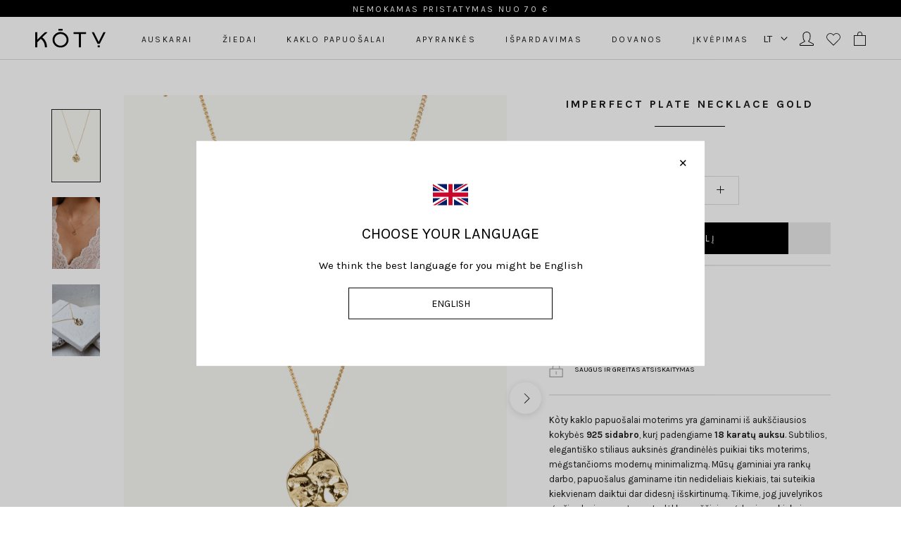

--- FILE ---
content_type: image/svg+xml
request_url: https://cdn.shopify.com/s/files/1/0558/1724/0772/files/koty_logo_new.svg?v=1664462506
body_size: 228
content:
<?xml version="1.0" standalone="no"?>
<!DOCTYPE svg PUBLIC "-//W3C//DTD SVG 20010904//EN"
 "http://www.w3.org/TR/2001/REC-SVG-20010904/DTD/svg10.dtd">
<svg version="1.0" xmlns="http://www.w3.org/2000/svg"
 width="1008.000000pt" height="276.000000pt" viewBox="0 0 1008.000000 276.000000"
 preserveAspectRatio="xMidYMid meet">

<g transform="translate(0.000000,276.000000) scale(0.100000,-0.100000)"
fill="#000000" stroke="none">
<path d="M3320 2630 l0 -130 310 0 310 0 0 130 0 130 -310 0 -310 0 0 -130z"/>
<path d="M3435 2274 c-508 -91 -888 -499 -945 -1015 -18 -164 4 -334 65 -506
132 -369 451 -644 845 -729 106 -23 333 -25 435 -5 484 96 849 472 925 953 20
120 8 341 -23 461 -98 373 -380 675 -745 797 -176 59 -383 75 -557 44z m410
-289 c156 -43 296 -127 408 -244 92 -96 157 -204 199 -331 31 -92 32 -101 32
-265 1 -167 0 -172 -33 -267 -207 -603 -951 -794 -1409 -363 -127 119 -210
257 -253 420 -30 113 -30 308 0 420 87 331 360 585 693 644 76 14 291 5 363
-14z"/>
<path d="M5500 2135 l0 -135 370 0 370 0 0 -985 0 -985 150 0 150 0 0 985 0
985 368 2 367 3 0 130 0 130 -887 3 -888 2 0 -135z"/>
<path d="M8110 2263 c0 -5 186 -392 412 -861 l413 -852 158 2 158 3 409 845
c226 465 410 851 410 857 0 16 -280 19 -296 3 -5 -5 -160 -322 -344 -704 -184
-382 -337 -692 -340 -689 -2 2 -156 318 -341 701 l-336 697 -151 3 c-84 1
-152 -1 -152 -5z"/>
<path d="M0 1145 l0 -1115 150 0 150 0 0 377 0 377 243 246 c133 134 245 246
249 248 12 5 167 -118 213 -169 227 -248 358 -577 382 -956 l6 -103 146 0 146
0 -3 102 c-5 195 -37 373 -98 557 -46 137 -157 348 -243 462 -73 97 -290 319
-312 319 -5 0 -9 6 -9 13 0 6 164 176 365 377 201 201 365 368 365 372 0 5
-83 8 -184 8 l-184 0 -541 -546 -541 -547 0 547 0 546 -150 0 -150 0 0 -1115z"/>
<path d="M8940 175 l0 -145 150 0 150 0 0 145 0 145 -150 0 -150 0 0 -145z"/>
</g>
</svg>


--- FILE ---
content_type: text/javascript
request_url: https://www.thekoty.com/cdn/shop/t/9/assets/custom.js?v=144886674862286963481638384609
body_size: -690
content:
$(".ot-estimated-shipping-country-delivery").on("click",function(){".ot-estimated-shipping-country-select-box".show()});
//# sourceMappingURL=/cdn/shop/t/9/assets/custom.js.map?v=144886674862286963481638384609
